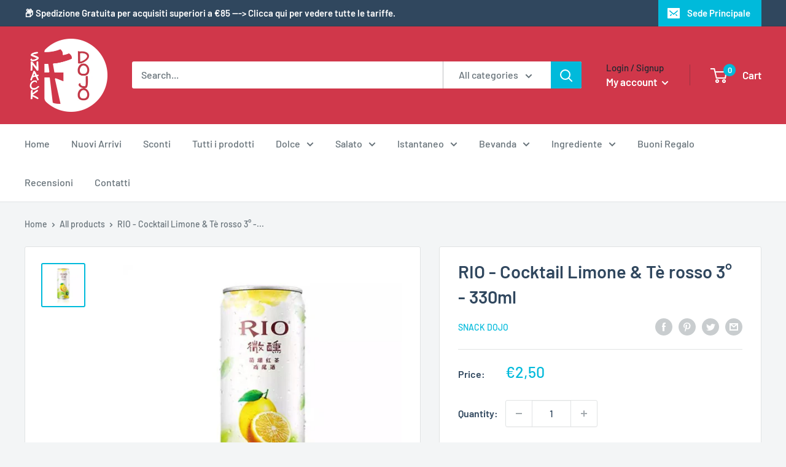

--- FILE ---
content_type: text/javascript
request_url: https://snackdojo.com/cdn/shop/t/22/assets/custom.js?v=90373254691674712701624392309
body_size: -541
content:
//# sourceMappingURL=/cdn/shop/t/22/assets/custom.js.map?v=90373254691674712701624392309
